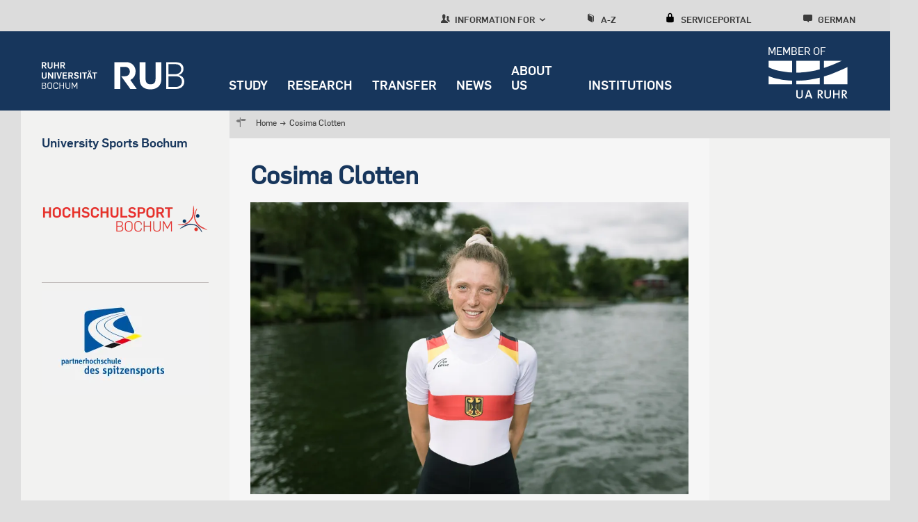

--- FILE ---
content_type: text/html; charset=UTF-8
request_url: https://hochschulsport-bochum.ruhr-uni-bochum.de/en/cosima-clotten
body_size: 19667
content:
<!DOCTYPE html>
<html lang="en" dir="ltr" prefix="og: https://ogp.me/ns#">
  <head>
    <meta charset="utf-8" />
<noscript><style>form.antibot * :not(.antibot-message) { display: none !important; }</style>
</noscript><script>var _paq = _paq || [];(function(){var u=(("https:" == document.location.protocol) ? "https://statistic.ruhr-uni-bochum.de/" : "http://statistic.ruhr-uni-bochum.de/");_paq.push(["setSiteId", "1"]);_paq.push(["setTrackerUrl", u+"matomo.php"]);_paq.push(["setDoNotTrack", 1]);_paq.push(["disableCookies"]);_paq.push(["setCookieDomain", ".hochschulsport-bochum.ruhr-uni-bochum.de"]);if (!window.matomo_search_results_active) {_paq.push(["trackPageView"]);}_paq.push(["setIgnoreClasses", ["no-tracking","colorbox"]]);_paq.push(["enableLinkTracking"]);var d=document,g=d.createElement("script"),s=d.getElementsByTagName("script")[0];g.type="text/javascript";g.defer=true;g.async=true;g.src=u+"matomo.js";s.parentNode.insertBefore(g,s);})();</script>
<meta name="description" content="Sportart Rudern Geburtsdatum 24.05.2000 Studiengang Medizin Derzeitiger Verein Neusser Ruderverein Kaderstatus …" />
<link rel="canonical" href="http://hochschulsport-bochum.ruhr-uni-bochum.de/en/cosima-clotten" />
<link rel="image_src" href="https://hochschulsport-bochum.ruhr-uni-bochum.de/sites/hochschulsport-bochum.ruhr-uni-bochum.de/files/2021-11/rudern_-_cosima_clotten_-_steckbriefbild_christian_schwier.jpg" />
<meta property="og:title" content="Cosima Clotten" />
<meta property="og:description" content="Sportart Rudern Geburtsdatum 24.05.2000 Studiengang Medizin Derzeitiger Verein Neusser Ruderverein Kaderstatus …" />
<meta property="og:image" content="https://hochschulsport-bochum.ruhr-uni-bochum.de/sites/hochschulsport-bochum.ruhr-uni-bochum.de/files/2021-11/rudern_-_cosima_clotten_-_steckbriefbild_christian_schwier.jpg" />
<meta name="author" content="RUB" />
<meta name="date" content="2021-11-15" />
<meta name="Generator" content="Drupal 10 (https://www.drupal.org)" />
<meta name="MobileOptimized" content="width" />
<meta name="HandheldFriendly" content="true" />
<meta name="viewport" content="width=device-width, initial-scale=1.0" />
<style>div#sliding-popup, div#sliding-popup .eu-cookie-withdraw-banner, .eu-cookie-withdraw-tab {background: #d3d3d3} div#sliding-popup.eu-cookie-withdraw-wrapper { background: transparent; } #sliding-popup h1, #sliding-popup h2, #sliding-popup h3, #sliding-popup p, #sliding-popup label, #sliding-popup div, .eu-cookie-compliance-more-button, .eu-cookie-compliance-secondary-button, .eu-cookie-withdraw-tab { color: #3c3c3c;} .eu-cookie-withdraw-tab { border-color: #3c3c3c;}</style>
<link rel="preload" href="https://hochschulsport-bochum.ruhr-uni-bochum.de/themes/custom/rub/fonts/flamapro-basic.woff" as="font" type="font/woff" />
<link rel="preload" href="https://hochschulsport-bochum.ruhr-uni-bochum.de/themes/custom/rub/fonts/rub-web-icons.woff" as="font" type="font/woff" />
<link rel="preload" href="https://hochschulsport-bochum.ruhr-uni-bochum.de/themes/custom/rub/fonts/FlamaPro-Medium.woff" as="font" type="font/woff" />
<link rel="preload" href="https://hochschulsport-bochum.ruhr-uni-bochum.de/themes/custom/rub/fonts/f6dc818d-560b-492b-8a95-e5fb445c15cf.woff2" as="font" type="font/woff2" />
<link rel="preload" href="https://hochschulsport-bochum.ruhr-uni-bochum.de/themes/custom/rub/fonts/610a9c94-45a4-4549-81df-a9307ddfd949.woff2" as="font" type="font/woff2" />
<link rel="preload" href="https://hochschulsport-bochum.ruhr-uni-bochum.de/themes/custom/rub/fonts/6a92fda6-9e6d-40b9-a93a-37e712a64599.woff2" as="font" type="font/woff2" />
<link rel="preload" href="https://hochschulsport-bochum.ruhr-uni-bochum.de/themes/custom/rub/fonts/Flama-Basic-A.woff" as="font" type="font/woff" />
<link rel="icon" href="/themes/custom/rub/favicon.ico" type="image/vnd.microsoft.icon" />
<link rel="alternate" hreflang="de" href="http://hochschulsport-bochum.ruhr-uni-bochum.de/de/cosima-clotten" />
<link rel="alternate" hreflang="en" href="http://hochschulsport-bochum.ruhr-uni-bochum.de/en/cosima-clotten" />

    <title>Cosima Clotten</title>
    <style id="critical-css">.hidden{display:none}.visually-hidden{position:absolute!important;overflow:hidden;clip:rect(1px,1px,1px,1px);width:1px;height:1px;word-wrap:normal}.rub_video{margin-bottom:24px;text-align:center}html{font-family:sans-serif;-ms-text-size-adjust:100%;-webkit-text-size-adjust:100%}body{margin:0}article,header,main,nav{display:block}a{background-color:transparent}img{border:0}button{color:inherit;font:inherit;margin:0}button{overflow:visible}button{text-transform:none}button{-webkit-appearance:button}button::-moz-focus-inner{border:0;padding:0}ul{margin:0;padding-left:0;list-style-type:none;list-style-image:none}.visually-hidden{position:absolute;top:auto;left:-9999em;overflow:hidden;margin:0;padding:0;width:1px;height:1px}*{box-sizing:border-box}.bar-menu{display:block;position:absolute;top:47px;right:27px;transform:translateY(-50%);font-size:1.94444rem;text-decoration:none;color:#fff}.bar-menu .icon-cross{display:none}.bar-menu a{color:#fff;text-decoration:none}body{height:100%;min-height:100vh;overflow-x:hidden;display:-ms-flexbox;display:flex;-ms-flex-direction:column;flex-direction:column;background-color:#dfdfdf;color:#3c3c3c;font-family:Flama,Arial,sans-serif;line-height:1.5em;-ms-flex:1 0 auto;flex:1 0 auto;-webkit-font-smoothing:antialiased}.rub-reference-area .field--name-field-button a{min-height:30px;font-size:.83333rem;font-family:FlamaBold,Arial,sans-serif;color:#fff;display:inline-block;background:#17365c;padding:0 9px 0 36px;position:relative;text-decoration:none;border:none;line-height:1.66667rem}html{font-size:112.5%;height:100%;-webkit-text-size-adjust:none;-moz-text-size-adjust:none;-ms-text-size-adjust:none}img{max-width:100%;height:auto}.field--type-text-long a{color:#17365c;text-decoration:underline;-webkit-text-decoration-color:#8dae25;text-decoration-color:#8dae25;text-underline-position:under}.rub-teaser .field--name-field-teaser-title a{color:#17365c}a#main-content{position:relative;top:-159px}.fast-navigation{position:fixed;left:0;width:100%;z-index:10001}a[id]{scroll-margin-top:145px}.overlay-soc-btn{position:fixed;width:100%;height:100%;top:0;left:0;background:rgba(136,136,134,.85);display:none;z-index:1}.layout-container{display:-ms-flexbox;display:flex;-ms-flex-pack:justify;justify-content:space-between;-ms-flex-align:stretch;align-items:stretch;padding:0 15px}.site-main--wrap{width:100%;min-height:100%;-ms-flex:1 1 auto;flex:1 1 auto;display:block}.site-main--wrap>.layout-container{padding:0;-ms-flex-direction:column;flex-direction:column;-ms-flex:1;flex:1}.site-main--content{width:100%;height:100%;max-width:1320px;margin:0 auto;-ms-flex-direction:column;flex-direction:column}.site-main--content>.node{display:-ms-flexbox;display:flex;-ms-flex-wrap:wrap;flex-wrap:wrap;background:0 0;margin:0;height:100%}.action-area{font-size:0;padding:15px 15px 30px;background:#e6e6e6;position:relative;margin-left:-15px;margin-right:-15px}.action-area>a{position:absolute;width:100%;height:100%;top:0;left:0}.action-area>div{display:inline-block;vertical-align:top;width:100%}.action-area>div.right{color:#17365c}.action-area>div.right .text{font-size:1.16667rem;line-height:1.5rem;margin-bottom:3px}.action-area>div.right .text{margin-bottom:0}.action-area>div.right p{margin:0}.block-group-oriented-menu-block{display:none}.block-group-oriented-menu-block .group-oriented-menu--wrap .layout-container{-ms-flex-pack:start;justify-content:flex-start;padding:0}.block-group-oriented-menu-block .group-oriented-menu--wrap .layout-container>div{margin:0;padding-top:0}.group-oriented-menu--wrap{display:none;position:absolute;width:100%;height:100%;overflow-y:auto;top:0;left:0;background:#dcdcdc;padding:30px 30px 30px 60px;z-index:1000}.group-oriented-menu--wrap>.chevron-wrapper{position:relative;display:block;font-size:.83333rem;font-family:FlamaBold,Arial,sans-serif;color:#3c3c3b;text-transform:uppercase;margin-bottom:17px}.group-oriented-menu--wrap>.chevron-wrapper .icon{font-size:1.55556rem}.group-oriented-menu--wrap>.chevron-wrapper .icon-chevron-left{display:block;position:absolute;top:-14px;left:-50px;z-index:51;text-decoration:none;font-size:3.22222rem;color:#17365c}.group-oriented-menu--wrap .layout-container{max-width:1260px;margin:0 auto;position:relative}.group-oriented-menu--wrap .wrap{width:100%}.group-oriented-menu--wrap .group-oriented-menu{display:-ms-flexbox;display:flex;-ms-flex-wrap:wrap;flex-wrap:wrap}.group-oriented-menu--wrap a{text-decoration:none}.group-oriented-menu--wrap .menu{-ms-flex:0 0 100%;flex:0 0 100%;max-width:100%}.group-oriented-menu--wrap .menu li{display:-ms-flexbox;display:flex;-ms-flex-align:center;align-items:center;margin-bottom:17px}.group-oriented-menu--wrap .menu a{font-size:.83333rem;line-height:1.16667rem;color:#17365c}.group-oriented-menu--wrap .toolbar-submenu-close{display:none;position:absolute;top:12px;right:10px}.group-oriented-menu--toggle{position:relative;display:block;width:100%;font-size:.83333rem;font-family:FlamaBold,Arial,sans-serif;color:#3c3c3b;top:0;text-decoration:none;text-transform:uppercase;z-index:2}.group-oriented-menu--toggle .icon{font-size:1.33333rem}.headline{margin:22px 0 21px}.headline-title{font-size:1.16667rem;line-height:1.5rem;margin:0 0 11px;color:#17365c}.headline-title p{margin:0}.landing-page .headline{padding:0;margin-bottom:15px;margin-top:15px}.landing-page .headline-title{margin-bottom:0}.paragraph--type--hero-banner .paragraph--type--hero-banner-item .hero-banner-wrapper{display:-ms-flexbox;display:flex;-ms-flex-direction:column;flex-direction:column;position:relative;z-index:1;overflow:hidden}.paragraph--type--hero-banner .paragraph--type--hero-banner-item .hero-banner-wrapper .rub_video{position:relative;margin-bottom:0;max-height:600px!important}.paragraph--type--hero-banner .paragraph--type--hero-banner-item .hero-banner-wrapper .rub_video .video-controls{position:absolute;right:20px;bottom:20px;z-index:99}.paragraph--type--hero-banner .paragraph--type--hero-banner-item .hero-banner-wrapper .rub_video .video-controls[data-state=hidden]{display:none}.paragraph--type--hero-banner .paragraph--type--hero-banner-item .hero-banner-wrapper .rub_video .video-controls button{border:none;width:50px;height:50px;background-color:rgba(23,54,92,.87);text-indent:-9999px;position:relative}.paragraph--type--hero-banner .paragraph--type--hero-banner-item.banner-type-video .hero-banner-wrapper{max-height:600px;width:100%}.page-node-type-landing-page{display:block}.page-node-type-landing-page .block-group-oriented-menu-block{display:none}.page-node-type-landing-page:not(.user-logged-in) .site-header--wrap{top:0}.page-node-type-landing-page .node__content{background:#f6f6f6;padding:1px 15px;width:100%}.page-node-type-landing-page .node__content .background-color-wrap{margin:-15px -15px 0;padding:15px 15px 1px}.page-node-type-landing-page .site-header--wrap{position:fixed;width:100%;top:0;left:0;z-index:9998}.page-node-type-landing-page .rub-reference-area.type-a{padding-left:15px;padding-right:15px}.page-node-type-landing-page .rub-teaser.type-a1 .grouped-elements{padding:0 15px}.page-node-type-landing-page .rub-teaser.type-a1 .field--name-field-image{margin-left:0;margin-right:0}.page-node-type-landing-page .site-main--content .node__content>div:not(.landing-footer){margin-bottom:44px}.page-node-type-landing-page .site-main--content>.node--type-landing-page.node{margin-bottom:0}.page-node-type-landing-page .background-color-wrap .headline{margin-top:0;margin-bottom:21px}.page-node-type-landing-page .paragraph--type--text p{font-family:Flama,Arial,sans-serif;color:#17365c}.block.language-switcher-language-url .links{height:100%}.block.language-switcher-language-url .links li{display:block;height:100%}.block.language-switcher-language-url .links li a{display:block;position:relative;font-size:1rem;font-family:FlamaBold,Arial,sans-serif}.block.language-switcher-language-url .links li:not([class*=-mobile]){display:none}.landing-page{position:relative}.landing-page .site-main{padding:0}.block-mainmenu-block{display:none}.main-menu,.main-menu--root,.main-menu--root--item,.main-menu--wrap{display:-ms-flexbox;display:flex;-ms-flex-direction:column;flex-direction:column}.main-menu--wrap{width:100%;-ms-flex:0 0 100%;flex:0 0 100%;padding-bottom:16px;margin-bottom:22px;border-bottom:1px solid #7c7c7b}.main-menu--root{position:relative}.main-menu--root--item>a{display:block;width:100%;padding-right:15px;font-size:.83333rem;font-family:FlamaBold,Arial,sans-serif;line-height:2rem;color:#17365c;text-decoration:none;text-transform:uppercase;position:relative;word-wrap:break-word}.block-mobile-toolbar-menu-block{padding:6px 15px;margin:0 -15px;background:#ededed;position:relative;min-height:60px}.mobile-menu{height:0;overflow:hidden;display:none;position:absolute;width:100%;-ms-flex:0 0 100%;flex:0 0 100%;top:96px;left:0;padding:25px 30px 25px 60px;border-bottom:6px solid #8dae25;background:#dcdcdb;z-index:1001}.rub-reference-area{background-color:#e6e6e6;margin-left:-15px;margin-right:-15px;position:relative}.rub-reference-area .paragraph{position:relative}.rub-reference-area .clickable-area{position:absolute;left:0;top:0;width:100%;height:100%;text-indent:-9999px}.rub-reference-area .field--name-field-button{margin-top:15px}.rub-reference-area .field--name-field-button a{line-height:1.66667rem;overflow:hidden}.rub-reference-area .field--name-field-image{margin-bottom:8px}.rub-reference-area .field--name-field-image img{display:block}.rub-reference-area .field--name-field-text-plain{font-family:FlamaBold,Arial,sans-serif;color:#17365c;font-size:1.16667rem}.rub-reference-area.type-a{padding:15px 15px 23px}.rub-reference-area.type-a .field--name-field-image img{width:100%}.block-search-menu-block{-ms-flex-order:4;order:4}.block-search-menu-block a{display:block;position:relative;font-size:.83333rem;font-family:FlamaBold,Arial,sans-serif;color:#3c3c3c;text-transform:uppercase;text-decoration:none;font-size:.72222rem;width:auto;height:auto;line-height:normal;background:0 0;text-transform:uppercase}.block-search-menu-block a .icon{font-size:1.16667rem}.site-toolbar{z-index:1}.block-serviceportal-menu-block{-ms-flex-order:3;order:3}.block-serviceportal-menu-block .wrap{position:relative;height:100%}.block-serviceportal-menu-block .service-portal-menu{height:100%}.block-serviceportal-menu-block a{display:block;position:relative;font-size:.83333rem;font-family:FlamaBold,Arial,sans-serif;color:#3c3c3c;text-transform:uppercase;text-decoration:none;font-size:.72222rem;width:auto;height:auto;line-height:normal;background:0 0;text-transform:uppercase}.block-serviceportal-menu-block a .icon{font-size:1.16667rem}.rub-teaser{word-wrap:break-word;position:relative}.rub-teaser:not(.type-e) .paragraph{position:relative}.rub-teaser .field--type-text-long a:not(.btn){background-image:none}.rub-teaser p{margin:0}.rub-teaser a{text-decoration:none}.rub-teaser.type-a1 .paragraph>div{margin-bottom:30px}.rub-teaser .field--name-field-image{margin-bottom:10px}.rub-teaser .field--name-field-image img{display:block;width:100%;object-fit:cover}.rub-teaser .field--name-field-teaser-subline,.rub-teaser .field--name-field-teaser-subline a{font-family:FlamaBold,Arial,sans-serif;color:#3c3c3b;font-size:.83333rem;line-height:1.16667rem}.rub-teaser .field--name-field-teaser-subline a p{min-height:24px}.rub-teaser .field--name-field-teaser-title{font-family:FlamaBold,Arial,sans-serif;color:#17365c}.rub-teaser .field--name-field-teaser-title a{font-size:1rem;line-height:1.5rem}.rub-teaser .field--name-field-text-formatted-long{font-size:.83333rem;line-height:1.33333rem;font-family:"Scala Offc W02"}.rub-teaser .field--name-field-text-formatted-long p{margin:0}.rub-teaser.type-a1 .field--name-field-teaser-title{font-size:1.16667rem;line-height:1.5rem}.rub-teaser.type-d .image-label-wrapper .label-popup{background:#17365c;bottom:0;color:#fff;font-style:italic;left:-18px;max-width:100%;padding:4px 10px;position:absolute;z-index:1;font-family:"Scala Offc W02"}.rub-teaser.type-d .image-label-wrapper .label-popup:empty{display:none}.rub-teaser.type-a1{padding:0;margin-left:-15px;margin-right:-15px}.rub-teaser.type-a1 .grouped-elements{padding-left:15px;padding-right:15px}.rub-teaser.type-a1 .field--name-field-image{margin-left:0;margin-right:0}.paragraph--type--text{font-size:1rem;line-height:1.33333rem;color:#3c3c3c}.paragraph--type--text p{font-family:"Scala Offc W02";margin:10px 0;line-height:1.2}.paragraph--type--text h2{color:#17365c;margin:15px 0}.paragraph--type--text .text-formatted p:first-child{margin-top:0}.top-link{position:fixed;z-index:3;font-family:FlamaBold,Arial,sans-serif;right:0;bottom:60px;display:none;background-color:#d2d2d2;color:#17365c;font-size:.5rem;text-transform:uppercase;padding:0 10px 5px;width:90px;min-height:39px;text-align:center;text-decoration:none;border-bottom:1px solid #c1bbba;line-height:1}.block-rub-menu-ua-ruhr{left:211px;position:absolute}.block-rub-menu-ua-ruhr .ua-ruhr-menu .wrap a{text-decoration:none}.block-rub-menu-ua-ruhr .ua-ruhr-menu .wrap div{text-transform:uppercase;color:#fff;vertical-align:bottom;height:19px;font-size:.6rem;text-align:left;width:89px;margin-right:0;margin-left:auto}.site-container{-ms-flex-positive:1;flex-grow:1;display:-ms-flexbox;display:flex;-ms-flex-direction:column;flex-direction:column}.site-header--wrap{position:relative}.site-header{background-color:#17365c;position:relative}.site-header .layout-container{max-width:1320px;margin:0 auto;-ms-flex-direction:column;flex-direction:column;padding:0 15px}.site-header .site-logo{display:block;height:96px;padding:28px 0 32px;max-width:189px}.site-header .site-logo img{width:auto;height:40px}.site-main{display:-ms-flexbox;display:flex;-ms-flex-direction:row;flex-direction:row;-ms-flex:1 0 auto;flex:1 0 auto;-ms-flex-wrap:wrap;flex-wrap:wrap}.block.language-switcher-language-url .links li a{background:#d2d2d2;width:48px;height:48px;line-height:2.66667rem;color:#3c3c3c;text-align:center;text-decoration:none;position:relative;display:-ms-flexbox;display:flex;-ms-flex-pack:center;justify-content:center;-ms-flex-align:center;align-items:center}.site-toolbar{background-color:#dcdcdc;height:45px;position:relative;display:none;overflow:hidden}.site-toolbar .layout-container{display:-ms-flexbox;display:flex;-ms-flex-pack:end;justify-content:flex-end;-ms-flex-align:stretch;align-items:stretch;padding:0 15px}.site-toolbar .layout-container>div{margin:0 35px}.site-toolbar .layout-container>div.block-language{margin-top:8px}.block-az-menu-block,.block-serviceportal-menu-block{margin-top:12px}.block-az-menu-block .wrap,.block-serviceportal-menu-block .wrap{position:relative;height:100%}.block-az-menu-block a,.block-serviceportal-menu-block a{display:block;position:relative;font-size:.83333rem;font-family:FlamaBold,Arial,sans-serif;color:#3c3c3c;text-transform:uppercase;text-decoration:none}.block-az-menu-block a .icon,.block-serviceportal-menu-block a .icon{font-size:1.33333rem;margin-right:4px}.block-search-menu-block{margin-top:12px}.block-search-menu-block .wrap{position:relative;height:100%}.block-search-menu-block a{display:block;position:relative;font-size:.83333rem;font-family:FlamaBold,Arial,sans-serif;color:#3c3c3c;text-transform:uppercase;text-decoration:none}.block-search-menu-block a .icon{font-size:1.33333rem;margin-right:4px}@media screen and (min-width:768px){.bar-menu{right:54px}h2{font-size:1.83333rem;line-height:2.33333rem}.layout-container{padding:0 60px}.action-area{padding-left:60px;padding-right:60px;margin-left:auto;margin-right:auto}.group-oriented-menu--toggle{line-height:1.5rem}.page-node-type-landing-page .node__content{padding:30px 30px 0}.page-node-type-landing-page .node__content .background-color-wrap{margin:-30px -30px 0;padding:50px 30px 60px}.page-node-type-landing-page .node__content .background-color-wrap:last-of-type{padding:50px 30px 30px}.page-node-type-landing-page .action-area,.page-node-type-landing-page .rub-reference-area{margin-left:0;margin-right:0}.page-node-type-landing-page .rub-reference-area.type-a{padding-left:60px;padding-right:60px}.page-node-type-landing-page .rub-teaser.type-a1 .grouped-elements{padding:0 60px}.page-node-type-landing-page .site-main--content{padding:0 60px}.block.language-switcher-language-url .links li a{font-size:1.16667rem}.main-menu--root--item>a{font-size:1rem;line-height:1.5rem;margin-bottom:27px}.main-menu--root--item>a:last-child{margin-bottom:0}.main-menu--root--item:last-child>a{margin-bottom:0}.block-mobile-toolbar-menu-block{min-height:72px;margin:0 -60px 0 -30px;padding:9px 60px}.mobile-menu{padding:25px 60px 25px 120px}.rub-reference-area{margin-left:-60px;margin-right:-60px}.rub-reference-area.type-a{padding-left:60px;padding-right:60px}.rub-teaser.type-d .image-label-wrapper .label-popup{font-size:1.66667rem;left:-60px;line-height:1.66667rem;padding:8px 15px}.rub-teaser.type-a1{margin-left:-60px;margin-right:-60px}.rub-teaser.type-a1 .grouped-elements{padding-left:60px;padding-right:60px}.node--type-landing-page .rub-teaser.type-a1 .field--name-field-image{padding-left:30px;padding-right:30px}.paragraph--type--text{font-size:1.16667rem;line-height:1.66667rem}.paragraph--type--text p{margin:15px 0;line-height:1.66667rem}.paragraph--type--text h2{margin:20px 0 25px}.paragraph--type--text h2{line-height:2.33333rem}.block-rub-menu-ua-ruhr{left:255px}.site-header .layout-container{padding:0 60px 0 30px}.site-header .site-logo{padding:28px 0 32px 30px;max-width:219px}.block.language-switcher-language-url .links li a{width:54px;height:54px;line-height:3rem}.site-toolbar .layout-container{padding:0 60px}.block-az-menu-block .a-z-menu{padding-top:6px}.block-search-menu-block .az-menu{padding-top:6px}}@media screen and (min-width:1260px){.bar-menu{display:none}body{min-width:17.7777777778rem}.site-main--wrap{display:-ms-flexbox;display:flex}.site-main--content{padding:0 60px}.site-main--content>.node{margin:0 -30px 42px;position:relative}.action-area{padding:0;margin:0 0 30px}.action-area>div{vertical-align:middle}.action-area>div.right{font-size:2rem;line-height:2.33333rem;width:480px;margin-left:-480px;padding:15px 45px}.action-area>div.right .text{font-size:2rem;line-height:2.33333rem}.block-group-oriented-menu-block{display:block}.block-group-oriented-menu-block .wrap{position:relative;height:100%;z-index:10}.block-group-oriented-menu-block .group-oriented-menu--wrap .layout-container{padding:0 60px}.group-oriented-menu--wrap{height:auto;top:100%;padding:0;border:solid #c1bbba;border-width:3px 0;z-index:1;overflow-y:visible}.group-oriented-menu--wrap>.chevron-wrapper{display:none}.group-oriented-menu--wrap .wrap{padding:5px 0 5px 240px}.group-oriented-menu--wrap .group-oriented-menu{margin:0 -10px}.group-oriented-menu--wrap .menu{-ms-flex:0 0 33.333333%;flex:0 0 33.333333%;max-width:306px;width:306px;padding:0 10px}.group-oriented-menu--wrap .menu li{margin-bottom:0}.group-oriented-menu--wrap .menu a{line-height:2.5rem;margin-bottom:0}.group-oriented-menu--wrap .toolbar-submenu-close{display:block}.group-oriented-menu--toggle{width:auto;height:auto;max-width:inherit;padding-right:0;font-size:.72222rem;top:6px;line-height:1.2;font-weight:400;color:#3c3c3c}.group-oriented-menu--toggle .icon{font-size:1.16667rem}.group-oriented-menu--toggle+.hover{content:"";position:absolute;width:calc(100% + 17px);height:3px;top:100%;margin-top:-3px;left:0;background:0 0}.headline{margin:18px 0 54px}.headline-title{font-size:2rem;line-height:2.5rem;margin-bottom:18px}.landing-page .headline{margin:60px 0 21px;padding:0}.landing-page .headline-title{margin-bottom:2px}.page-node-type-landing-page .block-group-oriented-menu-block{display:block}.page-node-type-landing-page .rub-reference-area.type-a{padding-left:0;padding-right:0}.page-node-type-landing-page .rub-teaser.type-a1 .grouped-elements{padding:18px 30px 0 18px}.page-node-type-landing-page .site-main--content .node__content>div:not(.landing-footer){margin-bottom:0}.block.language-switcher-language-url .links li a{font-size:.72222rem;width:auto;height:100%;line-height:normal;background:0 0;text-transform:uppercase}.block.language-switcher-language-url .links li[class*=-mobile]{display:none}.block.language-switcher-language-url .links li:not([class*=-mobile]){display:block}.landing-page.without-banner{padding-top:159px}.block-mainmenu-block{display:-ms-flexbox;display:flex;-ms-flex-direction:column;flex-direction:column}.main-menu,.main-menu--root,.main-menu--root--item,.main-menu--wrap{-ms-flex-direction:row;flex-direction:row}.main-menu--wrap{width:auto;border-bottom:none;padding-bottom:0;margin-bottom:0}.main-menu--root{margin:0 -14px;position:static}.main-menu--root--item>a{width:auto;line-height:1.2;color:#fff;padding:0 14px 26px;display:-ms-flexbox;display:flex;-ms-flex-align:end;align-items:flex-end;font-weight:400;margin-bottom:0}.block-mobile-toolbar-menu-block{display:none}.block-mobile-menu-block{display:none}.rub-reference-area{margin:0 0 30px}.rub-reference-area .paragraph{display:-ms-flexbox;display:flex}.rub-reference-area .grouped-elements{-ms-flex-item-align:center;-ms-grid-row-align:center;align-self:center}.rub-reference-area .field--name-field-image{margin-bottom:0}.rub-reference-area .field--name-field-text-plain{font-size:2rem;line-height:2.5rem}.rub-reference-area.type-a{padding:0}.rub-reference-area.type-a .grouped-elements{padding:30px 60px 30px 30px;width:100%}.rub-reference-area.type-a .field--name-field-image{-ms-flex-negative:0;flex-shrink:0;height:205px;width:306px}.rub-reference-area.type-a .field--name-field-image img{height:100%;object-fit:cover}.block-serviceportal-menu-block .wrap{padding-top:5px}.rub-teaser{margin-bottom:30px}.rub-teaser.type-a1 .paragraph>div{margin-bottom:0;background:#fff}.rub-teaser .field--name-field-text-formatted-long{font-size:1rem;line-height:1.5rem;padding-bottom:10px}.rub-teaser.type-a1{padding-top:0}.rub-teaser.type-a1 .paragraph>div{border-bottom:9px solid #c1bbba}.rub-teaser.type-a1 .paragraph>div{display:-ms-flexbox;display:flex}.rub-teaser.type-a1 .grouped-elements{padding:18px 30px 0 18px;overflow:hidden}.rub-teaser.type-a1 .field--name-field-image{width:100%;max-width:855px;-ms-flex:0 0 855px;flex:0 0 855px;height:auto;margin-bottom:0}.rub-teaser.type-a1 .field--name-field-teaser-subline{font-size:1rem;line-height:1.33333rem}.rub-teaser.type-a1 .field--name-field-teaser-title{font-size:1rem;line-height:1.1em}.rub-teaser.type-a1.ratio-50 .grouped-elements{width:50%}.rub-teaser.type-a1.ratio-50 .field--name-field-image{max-width:50%;-ms-flex:0 0 50%;flex:0 0 50%}.rub-teaser.type-d .image-label-wrapper .label-popup{font-size:1rem;left:-18px;line-height:1rem;padding:5px 10px 4px}.rub-teaser.type-a1{margin-left:0;margin-right:0}.rub-teaser.type-a1 .grouped-elements{padding:18px 30px 0 18px}.node--type-landing-page .rub-teaser.type-a1 .field--name-field-image{padding-left:inherit;padding-right:inherit}.top-link{bottom:210px;right:calc((100% - 1260px)/ 2)}.block-system-branding-block{-ms-flex-preferred-size:300px;flex-basis:300px;min-width:250px;-ms-flex-positive:1;flex-grow:1}.site-header .layout-container{padding-right:33px}.block-rub-menu-ua-ruhr{-ms-flex-order:2;order:2;text-align:right;position:relative;left:auto;-ms-flex-preferred-size:255px;flex-basis:255px;min-width:250px;-ms-flex-positive:1;flex-grow:1}.block-rub-menu-ua-ruhr .ua-ruhr-menu{margin-top:15px;margin-left:auto;min-width:170px}.block-rub-menu-ua-ruhr .ua-ruhr-menu .wrap div{font-size:.82rem;width:116px;height:19px}.block-rub-menu-ua-ruhr .ua-ruhr-menu .wrap a{display:inline-block;text-align:right;width:100%}.block-rub-menu-ua-ruhr .ua-ruhr-menu .wrap img{width:130px;margin-right:-7px}.site-container{height:100%;-ms-flex:1 0 auto;flex:1 0 auto;min-height:100%}.site-header--wrap{position:fixed;width:100%;top:0;left:0;z-index:9998}.site-header{height:96px}.site-header .layout-container{-ms-flex-direction:row;flex-direction:row;padding:0 60px 0 30px;position:static}.site-header .site-logo img{margin-top:16px}.site-header .site-logo{height:96px;padding:28px 0 32px;max-width:205px;margin-left:30px}.site-header{height:114px!important}.site-main{padding-top:159px;-ms-flex-direction:column;flex-direction:column;-ms-flex-wrap:nowrap;flex-wrap:nowrap}.block.language-switcher-language-url .links li a{display:block}.site-toolbar{padding-top:7px;overflow:visible;display:-ms-flexbox;display:flex}.site-toolbar .layout-container{max-width:1320px;-ms-flex:0 0 1320px;flex:0 0 1320px;margin:0 auto;padding:0 90px 0 30px}.site-toolbar .layout-container>div.block-language{margin-right:0;-ms-flex-order:5;order:5}.block-az-menu-block .a-z-menu{padding-top:5px;height:100%}.block-az-menu-block a,.block-serviceportal-menu-block a{font-size:.72222rem;width:auto;height:auto;line-height:normal;background:0 0;text-transform:uppercase}.block-az-menu-block a+.hover,.block-serviceportal-menu-block a+.hover{content:"";position:absolute;width:100%;height:3px;top:100%;margin-top:-3px;left:0;background:0 0}.block-az-menu-block a .icon,.block-serviceportal-menu-block a .icon{font-size:1.16667rem}.block-search-menu-block .az-menu{padding-top:5px;height:100%}.block-search-menu-block a{font-size:.72222rem;width:auto;height:auto;line-height:normal;background:0 0;text-transform:uppercase}.block-search-menu-block a+.hover{content:"";position:absolute;width:100%;height:3px;top:100%;margin-top:-3px;left:0;background:0 0}.block-search-menu-block a .icon{font-size:1.16667rem}}@media screen and (min-width:1260px) and (min-width:1260px){.site-header{height:114px}.site-header .site-logo{height:114px}}@media screen and (min-width:1260px) and (min-width:768px){.site-header{height:114px}.site-header .site-logo{height:114px}}@media only screen and (min-width:1320px){.block-rub-menu-ua-ruhr{left:-26px}}@media screen and (min-width:1320px){.site-header .layout-container{padding:0 33px 0 30px}}@media (max-width:1260px){.landing-page.without-banner{padding-top:155px}}@media only screen and (max-width:390px){.block-rub-menu-ua-ruhr{display:none}}@media (max-width:1259px){.block-rub-menu-ua-ruhr .ua-ruhr-menu{margin-top:10px;min-width:117px;padding-left:22px}.block-rub-menu-ua-ruhr .ua-ruhr-menu img{width:95px}.block-rub-menu-ua-ruhr .ua-ruhr-menu div{font-size:.61111rem}}.site-header .breadcrumbs-wrap .layout-container{padding:0}.breadcrumbs-wrap{display:none;flex:0 0 100%;max-width:100%;justify-content:flex-end;padding-bottom:23px;margin-bottom:22px;border-bottom:1px solid #7c7c7b}.breadcrumbs-wrap .layout-container{width:100%;align-items:flex-start}.breadcrumbs-wrap .wrap-padding{width:100%;position:relative}.breadcrumbs-wrap .wrap-padding .arrow{display:none;position:absolute;top:0;left:36px;font-size:.66667rem;text-decoration:none}.breadcrumbs-wrap .wrap-padding .arrow .icon{position:static;margin-right:2px;display:inline-block}.breadcrumbs-wrap .wrap-padding .arrow .icon-chevron-left{margin-right:2px}.breadcrumbs-wrap .wrap-padding .arrow-next{right:10px;left:auto}.breadcrumbs-wrap .icon{position:absolute}.breadcrumbs-wrap .icon-signpost{display:none;top:-1px;left:6px;font-size:1.22222rem}.crumbs-wr{position:relative;width:auto;overflow:hidden}.wrap-crumbs{position:relative;display:block;width:100%}.wrap-crumbs .crumbs li{color:#3c3c3c;display:inline;margin-right:4px;font-size:.83333rem}.wrap-crumbs .crumbs li span{vertical-align:top;font-size:1rem;font-family:FlamaBasic,Arial,sans-serif;position:relative;top:1px;margin-left:3px}.wrap-crumbs .crumbs li:last-child{pointer-events:none}.wrap-crumbs .crumbs a{color:#3c3c3c;text-decoration:none}@media screen and (min-width:768px){.wrap-crumbs .crumbs li{font-size:1rem}}@media screen and (min-width:1260px){.breadcrumbs-wrap .layout-container{max-width:1320px;margin:0 auto;align-items:stretch}}@media screen and (min-width:1260px){.breadcrumbs-wrap{display:flex;flex:0 0 auto;flex-direction:column;border-bottom:0;padding-bottom:0;margin-bottom:0}}@media screen and (min-width:1260px){.breadcrumbs-wrap.sidebar-init .layout-container{padding:0 30px 0 330px}}@media screen and (min-width:1260px){.breadcrumbs-wrap .wrap-padding{padding:6px 60px 6px 36px;background:#dcdcdc}}@media screen and (min-width:1260px){.breadcrumbs-wrap .wrap-padding .arrow{top:4px}}@media screen and (min-width:1260px){.breadcrumbs-wrap .icon-signpost{display:block;top:3px}}@media screen and (min-width:1260px){.wrap-crumbs{width:970px;max-width:100%}}@media screen and (min-width:1260px){.wrap-crumbs .crumbs{display:table;font-size:0;padding-left:2px;white-space:nowrap;position:relative;line-height:1.33333rem;transition:.1s}}@media screen and (min-width:1260px){.wrap-crumbs .crumbs li{font-size:.66667rem;display:inline-block}}@media screen and (min-width:1260px){.wrap-crumbs .crumbs li span{vertical-align:inherit;font-size:.72222rem;margin-left:1px}}.breadcrumbs-wrap{display:none;flex:0 0 100%;max-width:100%;justify-content:flex-end;padding-bottom:23px;margin-bottom:22px;border-bottom:1px solid #7c7c7b}.breadcrumbs-wrap .layout-container{width:100%;align-items:flex-start}.breadcrumbs-wrap .wrap-padding{width:100%;position:relative}.breadcrumbs-wrap .wrap-padding .arrow{display:none;position:absolute;top:0;left:36px;font-size:.66667rem;text-decoration:none}.breadcrumbs-wrap .wrap-padding .arrow .icon{position:static;margin-right:2px;display:inline-block}.breadcrumbs-wrap .wrap-padding .arrow .icon-chevron-left{margin-right:2px}.breadcrumbs-wrap .wrap-padding .arrow-next{right:10px;left:auto}.breadcrumbs-wrap .icon{position:absolute}.breadcrumbs-wrap .icon-signpost{display:none;top:-1px;left:6px;font-size:1.22222rem}.crumbs-wr{position:relative;width:auto;overflow:hidden}.wrap-crumbs{position:relative;display:block;width:100%}.wrap-crumbs .crumbs li{color:#3c3c3c;display:inline;margin-right:4px;font-size:.83333rem}.wrap-crumbs .crumbs li span{vertical-align:top;font-size:1rem;font-family:FlamaBasic,Arial,sans-serif;position:relative;top:1px;margin-left:3px}.wrap-crumbs .crumbs li:last-child{pointer-events:none}.wrap-crumbs .crumbs a{color:#3c3c3c;text-decoration:none}.mobile-toolbar-menu .block-setting-menu-block,.mobile-toolbar-menu .block-language-blocklanguage-interface{float:right}.site-main--content>.node{display:-ms-flexbox;display:flex;-ms-flex-wrap:wrap;flex-wrap:wrap;background:transparent;margin:0;height:100%}@media screen and (min-width:1260px){.site-main--content .group--left-sidebar,.site-main--content .group--right-sidebar{-ms-flex:none;flex:none}.site-main--content .group--left-sidebar{min-width:300px;max-width:300px;padding-top:33px}.site-main--content .group--right-sidebar{min-width:270px;max-width:270px;padding-right:60px;padding-bottom:30px}.site-main--content .group--main-part{padding-top:30px}.site-main--content .group--main-part.sidebars-init{width:calc(100% - 570px)}.site-main--content .group--main-part.sidebar-left-init{width:calc(100% - 300px)}.site-main--content .group--main-part.sidebar-right-init{width:calc(100% - 270px)}.rub-teaser.type-e{padding-bottom:0;padding-top:0;padding-left:0;padding-right:30px}.rub-teaser.type-e .field--type-link{margin-bottom:0}.rub-teaser.type-e .grouped-elements{padding:30px;-ms-flex-item-align:center;-ms-grid-row-align:center;align-self:center}.rub-teaser.type-e .field--name-field-teaser-subline,.rub-teaser.type-e .field--name-field-teaser-subline-en{font-size:1rem;line-height:1.33333rem}.rub-teaser.type-e .field--name-field-teaser-title,.rub-teaser.type-e .field--name-field-teaser-title-en{font-size:2rem;line-height:2.5rem}.rub-teaser.type-e .field--name-field-image,.rub-teaser.type-e .field--name-rub-teaser-first-image{margin-bottom:0;max-width:522px;-ms-flex:0 0 522px;flex:0 0 522px;height:auto}.rub-teaser.type-e .field--name-field-image a,.rub-teaser.type-e .field--name-rub-teaser-first-image a{height:100%}.rub-teaser.type-e .field--name-field-image img,.rub-teaser.type-e .field--name-rub-teaser-first-image img{height:100%;object-fit:cover}.rub-teaser.type-e .paragraph>div,.rub-teaser.type-e .content{background:#e6e6e6;display:-ms-flexbox;display:flex}}@media screen and (min-width:1260px){.page-node-type-landing-page .rub-teaser.type-c,.page-node-type-landing-page .rub-teaser.type-e,.page-node-type-landingpage .rub-teaser.type-c,.page-node-type-landingpage .rub-teaser.type-e,.page-node-type-page-404 .rub-teaser.type-c,.page-node-type-page-404 .rub-teaser.type-e{margin-bottom:30px;}.page-node-type-landing-page .rub-teaser.type-e,.page-node-type-landingpage .rub-teaser.type-e,.page-node-type-page-404 .rub-teaser.type-e{padding:0px;}.rub-teaser.type-a1,.rub-teaser.type-a2,.rub-teaser.type-b1,.rub-teaser.type-b2,.rub-teaser.type-b3,.rub-teaser.type-d,.rub-teaser.type-e,.rub-teaser.type-c{padding-top:0px;}.rub-teaser.type-c,.rub-teaser.type-e{margin-left:0px;margin-right:0px;padding-left:0px;padding-right:0px;}.node--type-overview-page .rub-teaser.type-e .field--name-field-teaser-title a,.node--type-overview-page .rub-teaser.type-e .field--name-field-teaser-title-en a,.node--type-landing-page .rub-teaser.type-e .field--name-field-teaser-title a,.node--type-landing-page .rub-teaser.type-e .field--name-field-teaser-title-en a,.node--type-landingpage .rub-teaser.type-e .field--name-field-teaser-title a,.node--type-landingpage .rub-teaser.type-e .field--name-field-teaser-title-en a,.node--type-page .rub-teaser.type-e .field--name-field-teaser-title a,.node--type-page .rub-teaser.type-e .field--name-field-teaser-title-en a,.node--type-news-page .rub-teaser.type-e .field--name-field-teaser-title a,.node--type-news-page .rub-teaser.type-e .field--name-field-teaser-title-en a{font-size:2rem;line-height:2.5rem;}.node--type-overview-page .rub-teaser.type-e .grouped-elements,.node--type-landing-page .rub-teaser.type-e .grouped-elements,.node--type-landingpage .rub-teaser.type-e .grouped-elements,.node--type-page .rub-teaser.type-e .grouped-elements,.node--type-news-page .rub-teaser.type-e .grouped-elements{padding:45px 60px 30px 30px;}.page-node-type-page .rub-teaser.type-c,.page-node-type-page .rub-teaser.type-d,.page-node-type-page .rub-teaser.type-e,.page-node-type-page .rub-reference-area.type-a,.page-node-type-page .rub-reference-area.type-b{position:relative;z-index:1;}.paragraph--type-fc-teaser.paragraph--view-mode-e > div{width:900px;}.site-main--content .block-local-tasks-block.sidebar-init{padding-left:270px;width:calc(100% + 30px);}.site-main--content .block-local-tasks-block:not(.sidebar-init){margin-left:-30px;width:calc(100% + 60px);}.breadcrumbs-wrap:not(.sidebar-init) .layout-container{max-width:1380px;}.group--main-part.sidebars-init .rub-reference-area.type-a,.group--main-part.sidebars-init .rub-reference-area.type-b{margin-right:0px;padding:0px;}.group--main-part.sidebars-init .rub-reference-area.type-a .grouped-elements,.group--main-part.sidebars-init .rub-reference-area.type-b .grouped-elements{padding:15px;}.group--main-part.sidebars-init .rub-reference-area.type-a .field--name-field-text-plain,.group--main-part.sidebars-init .rub-reference-area.type-b .field--name-field-text-plain{font-size:1.33333rem;line-height:1.66667rem;}.group--main-part.sidebars-init .rub-reference-area.type-a .field--name-field-image{height:140px;width:210px;}.node--type-landing-page .rub-teaser.type-d,.node--type-landing-page .rub-teaser.type-c,.node--type-landing-page .rub-teaser.type-e,.node--type-landingpage .rub-teaser.type-d,.node--type-landingpage .rub-teaser.type-c,.node--type-landingpage .rub-teaser.type-e,.node--type-overview-page .rub-teaser.type-d,.node--type-overview-page .rub-teaser.type-c,.node--type-overview-page .rub-teaser.type-e{margin-right:-30px;padding-right:30px;}.node--type-overview-page.sidebar-init .group--main-part::after,.node--type-landing-page.sidebar-init .group--main-part::after,.node--type-landingpage.sidebar-init .group--main-part::after,.node--type-page.sidebar-init .group--main-part::after,.node--type-news-page.sidebar-init .group--main-part::after{background:rgb(246,246,246);content:"";display:block;height:100%;position:absolute;right:-270px;top:0px;width:270px;}.node--type-overview-page.sidebar-init .group--main-part .rub-teaser.type-c,.node--type-overview-page.sidebar-init .group--main-part .rub-teaser.type-e,.node--type-overview-page.sidebar-init .group--main-part .rub-teaser.type-d,.node--type-landing-page.sidebar-init .group--main-part .rub-teaser.type-c,.node--type-landing-page.sidebar-init .group--main-part .rub-teaser.type-e,.node--type-landing-page.sidebar-init .group--main-part .rub-teaser.type-d,.node--type-landingpage.sidebar-init .group--main-part .rub-teaser.type-c,.node--type-landingpage.sidebar-init .group--main-part .rub-teaser.type-e,.node--type-landingpage.sidebar-init .group--main-part .rub-teaser.type-d,.node--type-page.sidebar-init .group--main-part .rub-teaser.type-c,.node--type-page.sidebar-init .group--main-part .rub-teaser.type-e,.node--type-page.sidebar-init .group--main-part .rub-teaser.type-d,.node--type-news-page.sidebar-init .group--main-part .rub-teaser.type-c,.node--type-news-page.sidebar-init .group--main-part .rub-teaser.type-e,.node--type-news-page.sidebar-init .group--main-part .rub-teaser.type-d{margin-right:-300px;}}
</style>
<link rel="stylesheet" media="print" href="/sites/hochschulsport-bochum.ruhr-uni-bochum.de/files/css/css_sVjrvnnxPPhppzq34MVs7RLtNrQ7VabC82PDaNTa7Lo.css?delta=0&amp;language=en&amp;theme=rub&amp;include=eJxtTkkOwzAI_BCKnxRhmzYoxEZgpLqvb9NFvfQy-2GKoPtMGZ2gdKPUuh0ofCegWEvvO9OTDhXGVij9C9dKFwwZQLch3PZULRRl-Vg4QcO0OyXhbGgTFA2vhrr5d_1LlmgaWdg3qmCR3-9OUdB6OAn49EHHq3gAKftMUw" data-onload-media="all" onload="this.onload=null;this.media=this.dataset.onloadMedia" />
<noscript><link rel="stylesheet" media="all" href="/sites/hochschulsport-bochum.ruhr-uni-bochum.de/files/css/css_sVjrvnnxPPhppzq34MVs7RLtNrQ7VabC82PDaNTa7Lo.css?delta=0&amp;language=en&amp;theme=rub&amp;include=eJxtTkkOwzAI_BCKnxRhmzYoxEZgpLqvb9NFvfQy-2GKoPtMGZ2gdKPUuh0ofCegWEvvO9OTDhXGVij9C9dKFwwZQLch3PZULRRl-Vg4QcO0OyXhbGgTFA2vhrr5d_1LlmgaWdg3qmCR3-9OUdB6OAn49EHHq3gAKftMUw" />
</noscript><link rel="stylesheet" media="print" href="/sites/hochschulsport-bochum.ruhr-uni-bochum.de/files/css/css_PcUK9RMoDiQEHHjwzwNR7xCEJJI7dmDeGoo6lPUVQUw.css?delta=1&amp;language=en&amp;theme=rub&amp;include=eJxtTkkOwzAI_BCKnxRhmzYoxEZgpLqvb9NFvfQy-2GKoPtMGZ2gdKPUuh0ofCegWEvvO9OTDhXGVij9C9dKFwwZQLch3PZULRRl-Vg4QcO0OyXhbGgTFA2vhrr5d_1LlmgaWdg3qmCR3-9OUdB6OAn49EHHq3gAKftMUw" data-onload-media="all" onload="this.onload=null;this.media=this.dataset.onloadMedia" />
<noscript><link rel="stylesheet" media="all" href="/sites/hochschulsport-bochum.ruhr-uni-bochum.de/files/css/css_PcUK9RMoDiQEHHjwzwNR7xCEJJI7dmDeGoo6lPUVQUw.css?delta=1&amp;language=en&amp;theme=rub&amp;include=eJxtTkkOwzAI_BCKnxRhmzYoxEZgpLqvb9NFvfQy-2GKoPtMGZ2gdKPUuh0ofCegWEvvO9OTDhXGVij9C9dKFwwZQLch3PZULRRl-Vg4QcO0OyXhbGgTFA2vhrr5d_1LlmgaWdg3qmCR3-9OUdB6OAn49EHHq3gAKftMUw" />
</noscript><link rel="stylesheet" media="print" href="/sites/hochschulsport-bochum.ruhr-uni-bochum.de/files/css/css_ia36Kx2VUp5zSNKvITQT58KIVJza-peYPx56ZFSLUlE.css?delta=2&amp;language=en&amp;theme=rub&amp;include=eJxtTkkOwzAI_BCKnxRhmzYoxEZgpLqvb9NFvfQy-2GKoPtMGZ2gdKPUuh0ofCegWEvvO9OTDhXGVij9C9dKFwwZQLch3PZULRRl-Vg4QcO0OyXhbGgTFA2vhrr5d_1LlmgaWdg3qmCR3-9OUdB6OAn49EHHq3gAKftMUw" />
<link rel="stylesheet" media="print" href="/sites/hochschulsport-bochum.ruhr-uni-bochum.de/files/css/css_brwFd8XdNIfpZ7vSWE4sbRPnjrM_KnWI3g7LacZiDjk.css?delta=3&amp;language=en&amp;theme=rub&amp;include=eJxtTkkOwzAI_BCKnxRhmzYoxEZgpLqvb9NFvfQy-2GKoPtMGZ2gdKPUuh0ofCegWEvvO9OTDhXGVij9C9dKFwwZQLch3PZULRRl-Vg4QcO0OyXhbGgTFA2vhrr5d_1LlmgaWdg3qmCR3-9OUdB6OAn49EHHq3gAKftMUw" data-onload-media="all" onload="this.onload=null;this.media=this.dataset.onloadMedia" />
<noscript><link rel="stylesheet" media="all" href="/sites/hochschulsport-bochum.ruhr-uni-bochum.de/files/css/css_brwFd8XdNIfpZ7vSWE4sbRPnjrM_KnWI3g7LacZiDjk.css?delta=3&amp;language=en&amp;theme=rub&amp;include=eJxtTkkOwzAI_BCKnxRhmzYoxEZgpLqvb9NFvfQy-2GKoPtMGZ2gdKPUuh0ofCegWEvvO9OTDhXGVij9C9dKFwwZQLch3PZULRRl-Vg4QcO0OyXhbGgTFA2vhrr5d_1LlmgaWdg3qmCR3-9OUdB6OAn49EHHq3gAKftMUw" />
</noscript>
    
  </head>

  <body class="three-columns path-node page-node-type-page">
    <a id="top" tabindex="-1"></a>
        <nav class="fast-navigation">
      <ul class="fast-navigation__list">
        <li class="fast-navigation__item">
          <a href="#main-content" tabindex="0" class="visually-hidden focusable skip-link">
              Skip to main content
          </a>
        </li>
        <li class="fast-navigation__item">
          <a href="#block-mainmenublock" class="visually-hidden focusable skip-link">
              Main navigation
          </a>
        </li>
        <li class="fast-navigation__item">
          <a href="#menu-toolbar" class="visually-hidden focusable skip-link">
              Menu toolbar
          </a>
        </li>
        </ul>
    </nav>
    
      <div class="dialog-off-canvas-main-canvas" data-off-canvas-main-canvas>
    <div class="site-container">
  <!-- header -->
  <header class="site-header--wrap">
    <!-- toolbar -->
    <a id="menu-toolbar" tabindex="-1"></a>
    <div class="site-toolbar">
      <div class="layout-container">
        <div id="block-grouporientedmenublock" class="block block-rub-menu block-group-oriented-menu-block">
  
    
      <div class="wrap">
    <a href="#" class="group-oriented-menu--toggle">
        <span class="icon icon-group"></span>
        Information for
    </a>
    <span class="hover"></span>
</div>

<div class="group-oriented-menu--wrap">
    <div class="chevron-wrapper">
        <a href="#" class="icon icon-chevron-left close-mobile-target"></a>
        <span class="icon icon-group"></span>
        Information for
    </div>
    <div class="layout-container">
        <div class="wrap">
            <nav id="group-oriented-menu" class="group-oriented-menu">
                                    <ul class="menu group-oriented-menu--column-1">
                                                    <li class="group-oriented-menu--item">
                                <a href="https://studium.ruhr-uni-bochum.de/de/informationen-zum-studium">School Student</a>
                            </li>
                                                    <li class="group-oriented-menu--item">
                                <a href="https://studium.ruhr-uni-bochum.de/en/offers-prospective-students">Prospective Students</a>
                            </li>
                                                    <li class="group-oriented-menu--item">
                                <a href="https://studium.ruhr-uni-bochum.de/en/studying-rub">Students</a>
                            </li>
                                                    <li class="group-oriented-menu--item">
                                <a href="http://www.ruhr-uni-bochum.de/alumni/">Alumni</a>
                            </li>
                                            </ul>
                                    <ul class="menu group-oriented-menu--column-2">
                                                    <li class="group-oriented-menu--item">
                                <a href="https://www.ruhr-uni-bochum.de/en/offers-business-partners">Business Partners</a>
                            </li>
                                                    <li class="group-oriented-menu--item">
                                <a href="https://www.ruhr-uni-bochum.de/en/information-sponsors">Sponsors and Supporters</a>
                            </li>
                                                    <li class="group-oriented-menu--item">
                                <a href="https://transfer.ruhr-uni-bochum.de/de/angebote-fuer-medienschaffende">Media</a>
                            </li>
                                                    <li class="group-oriented-menu--item">
                                <a href="https://www.ruhr-uni-bochum.de/en/offers-guests">Guests</a>
                            </li>
                                            </ul>
                                    <ul class="menu group-oriented-menu--column-3">
                                                    <li class="group-oriented-menu--item">
                                <a href="https://www.ruhr-uni-bochum.de/en/offers-researchers">Researchers</a>
                            </li>
                                                    <li class="group-oriented-menu--item">
                                <a href="https://www.ruhr-uni-bochum.de/en/rub-university-teachers">University teachers</a>
                            </li>
                                                    <li class="group-oriented-menu--item">
                                <a href="https://www.ruhr-uni-bochum.de/en/offers-phd-students">Doctoral Researchers</a>
                            </li>
                                                    <li class="group-oriented-menu--item">
                                <a href="https://www.ruhr-uni-bochum.de/de/angebote-fuer-beschaeftigte">Staff</a>
                            </li>
                                            </ul>
                            </nav>
        </div>
        <a href="#" class="toolbar-submenu-close icon icon-cross" title="Close"></a>
    </div>
</div>

  </div>
<div id="block-azmenublock" class="block block-rub-menu block-az-menu-block">
  
    
      <div class="a-z-menu">
  <div class="wrap">
    <a href="https://www.ruhr-uni-bochum.de/en/a-z" title="A-Z"><i class="icon icon-book"></i>A-Z</a>
    <span class="hover"></span>
  </div>
</div>

  </div>
<div id="block-serviceportalmenublock" class="block block-rub-menu block-serviceportal-menu-block">
  
    
      <div class="service-portal-menu">
  <div class="wrap">
    <a href="https://www.ruhr-uni-bochum.de/en/welcome-service-portal" title="Serviceportal"><i class="icon icon-lock"></i>Serviceportal</a>
    <span class="hover"></span>
  </div>
</div>

  </div>
<div class="language-switcher-language-url block block-language block-language-blocklanguage-interface" id="block-languageswitcher" role="navigation">
  
    
      <ul class="links"><li hreflang="de" data-drupal-link-system-path="node/459" class="de"><a href="/de/cosima-clotten" class="language-link" hreflang="de" data-drupal-link-system-path="node/459">German</a></li><li hreflang="de" data-drupal-link-system-path="node/459" class="de-mobile"><a href="/de/cosima-clotten" class="language-link" hreflang="de" data-drupal-link-system-path="node/459">DE</a></li></ul>
  </div>


      </div>
    </div>
    <!-- toolbar end -->

    <div class="site-header">
      <div class="layout-container">
        <div id="block-sitebranding-header" class="block block-system block-system-branding-block">
  
    
        <a href="http://ruhr-uni-bochum.de" title="Home" rel="home" class="site-logo">
      <img src="/themes/custom/rub/logo.svg" alt="Home" />
    </a>
      </div>
<div id="block-mainmenublock" class="block block-rub-menu block-mainmenu-block">
  
    
      <div class="main-menu--wrap">
  <nav id="main-menu" class="main-menu" data-current="" data-current-level="" data-current-parent-item-wrapper="" data-current-root="">

    <ul class="menu main-menu--root">
              <li data-id="34300" data-checksum="271a50e1ba70414ef3a239a866989314" class="main-menu--root--item ">
                    <a href="https://studium.ruhr-uni-bochum.de/en/study">Study</a>
        </li>
              <li data-id="34302" data-checksum="32ef2f4803da5be06c83eda72b40d32e" class="main-menu--root--item ">
                    <a href="https://forschung.ruhr-uni-bochum.de/en">Research</a>
        </li>
              <li data-id="34304" data-checksum="537c11f2eae5d89b4f368a575246ef6f" class="main-menu--root--item ">
                    <a href="https://transfer.ruhr-uni-bochum.de/en">Transfer</a>
        </li>
              <li data-id="34299" data-checksum="d96e35454ed98da2f3b993362c4f2f84" class="main-menu--root--item ">
                    <a href="https://news.rub.de/english">News</a>
        </li>
              <li data-id="34301" data-checksum="6cd0814a5cee7a3b49bdc5c6ece45872" class="main-menu--root--item ">
                    <a href="https://uni.ruhr-uni-bochum.de/en/about-us">About us</a>
        </li>
              <li data-id="34303" data-checksum="6f5459e323544ccfd6ceea4ea1be9396" class="main-menu--root--item ">
                    <a href="https://einrichtungen.ruhr-uni-bochum.de/en/institutions">Institutions</a>
        </li>
          </ul>
  </nav>
</div>


<script type="text/handlebars" id="sub-menu--container">
<div class="main-menu--sub--container {{ container_class }}" data-checksum="{{ checksum }}" data-container="{{ container }}" data-id="{{ id }}">

    <div class="wrap-container">
      <div class="wrap">
        <a href="#parent" class="button button--back" data-id="{{#if parent.id}}{{ parent.id }}{{else}}root{{/if}}">
          <span>{{ parent.name }}</span>
        </a>


          {{#if title}}
            <header>{{title}}</header>
          {{/if}}

          <ul class="main-menu--sub {{#if has_group_title}}has-group-title{{/if}}">
            {{#each groups as |group| }}
            <li class="main-menu--sub--group-wrap">
              {{#if group.title}}
                <header>{{ group.title }}</header>
              {{/if}}

              <ul class="main-menu--sub--group">
                {{#each group.items as |item| }}
                  {{#if item.title}}
                    <li class="main-menu--sub--group-item {{#if item.has_children }}has-children{{/if}} {{ item.disabled }}">
                      <a href="{{ item.href }}" class="{{#if item.is_current_item }}current-item{{/if}}" data-id="{{ item.id }}" data-root="{{@root.root.id}}" data-checksum="{{ item.checksum }}">
                        <span>{{ item.title }}</span>
                      </a>
                    </li>
                  {{/if}}
                {{/each}}
              </ul>
            </li>
            {{/each}}
          </ul>

      </div>
    <button class="button button--close icon icon-cross" type="close"><span>{{ closeText }}</span></button>
  </div>
</div>
</script>

<script type="text/handlebars" id="sub-menu--wrap">
<div class="main-menu--sub--wrap">
  <div class="loading">
    <span>{{ loading_text }}</span>
  </div>
</div>
</script>


  </div>
<div id="block-mobiletoolbarmenublock" class="block block-rub-menu block-mobile-toolbar-menu-block">
  
    
      <div class="mobile-toolbar-menu mobile-toolbar-menu--open"></div>

  </div>
<div id="block-mobilemenublock" class="block block-rub-menu block-mobile-menu-block">
  
    
      <div class="mobile-menu"></div>

  </div>
<div id="block-rub-uaruhr" class="block block-rub-menu block-rub-menu-ua-ruhr">
  
    
      <div class="ua-ruhr-menu">
  <div class="wrap">
    <a href="https://www.uaruhr.de/en" title="UA RUHR" target="_blank">
      <div>Member of</div>
      <img src="/themes/custom/rub/image/ua_ruhr_logo.svg" alt="UA Ruhr">
    </a>
  </div>
</div>

  </div>


        <a href="#" class="bar-menu">
          <span class="icon icon-bars" title="Open menu"></span>
          <span class="icon icon-cross" title="Close menu"></span>
        </a>
      </div>
    </div>
      </header>
  <!-- header end -->


  <!-- main -->
  <main class="site-main">
    <a id="main-content" tabindex="-1"></a>
              <div class="site-main--featured">
        <div data-drupal-messages-fallback class="hidden"></div>


      </div>
    
    <div class="site-main--wrap">
      <div class="layout-container">
        <div id="block-breadcrumbs" class="sidebar-init block block-system block-system-breadcrumb-block breadcrumbs-wrap">
  <div class="layout-container">
    
        
            <div class="wrap-padding">
    <span class="icon icon-signpost"></span>
    <a href="#" class="arrow arrow-prev"><span class="icon icon-chevron-left"></span>...</a>
    <div class="wrap-crumbs">
            <nav id="breadcrumb" class="crumbs-wr">
        <ul class="crumbs">
                      <li>
                              <a href="http://ruhr-uni-bochum.de/en" >Home</a>
                <span>&#8594;</span>
                          </li>
                      <li>
                              Cosima Clotten
                          </li>
                  </ul>
      </nav>
    </div>
    <a href="#" class="arrow arrow-next">...<span class="icon icon-chevron-right"></span></a>
  </div>


      </div>
</div>



                <div class="site-main--content">
            <div class="sidebar-init node node--type-page node--view-mode-full ds-1col clearfix">

  

  
<div  class="group--left-sidebar">
      
            <div class="field field--name-field-left-sidebar field--type-entity-reference-revisions field--label-hidden field__item"><div class="sendertitle-logos ds-1col clearfix">

  

  
            <div class="field field--name-rub-sender-title-logos-field field--type-ds field--label-hidden field__item">

    <div class="title">University Sports Bochum</div>

    <div class="wrap-img hide-on-mobile">
                    <div class="logo-img"><img src="/sites/hochschulsport-bochum.ruhr-uni-bochum.de/files/styles/240x150sc/public/2020-05/logo_hsp.png.webp?h=f7d9296c&amp;itok=m9YDHyou" width="240" height="150" alt="" loading="lazy" class="image-style-_40x150sc" />

</div>
                    <div class="logo-img"><img src="/sites/hochschulsport-bochum.ruhr-uni-bochum.de/files/styles/240x150sc/public/2020-08/adh_logo_phs_4c_blau_0.jpg.webp?h=d94538f1&amp;itok=QKvHTSor" width="240" height="150" alt="" loading="lazy" class="image-style-_40x150sc" />

</div>
            </div>
</div>
      

</div>

</div>
      
            <div class="field field--name-rub-fill-left-side-field field--type-ds field--label-hidden field__item"></div>
      
  </div>
<div  class="group--main-part sidebars-init">
           
                          <h1  class="page-title" id="page-title" >
      <p>Cosima Clotten</p></h1>
      
  


      <div class="field field--name-field-paragraphs field--type-entity-reference-revisions field--label-hidden field__items">
              <div class="field__item"><div class="media-block ds-1col clearfix">

  

  
            <div class="field field--name-rub-media-field field--type-ds field--label-hidden field__item">


  <div class="media-images-wrapper ">
                      <div class="media-image-item"><div class="media media--type-image media--view-mode-image-caption ds-1col clearfix">

  

  
            <div class="field field--name-name field--type-string field--label-hidden field__item">Cosima Clotten Spitzensport Rudern</div>
      
            <div class="field field--name-field-media-image field--type-image field--label-hidden field__item">  <img loading="lazy" src="/sites/hochschulsport-bochum.ruhr-uni-bochum.de/files/styles/991x660px/public/2021-11/rudern_-_cosima_clotten_-_steckbriefbild_christian_schwier.jpg.webp?h=e83bf42d&amp;itok=tMlflfL0" width="991" height="660" alt="Cosima Clotten Spitzensport Rudern" class="image-style-_91x660px" />


</div>
      
<div  class="description description-under-image">
      
            <div class="field field--name-field-copyright field--type-string field--label-hidden field__item">Christian Schwier</div>
      
  </div>

</div>

</div>
              </div>

</div>
      

</div>

</div>
              <div class="field__item">  <div class="paragraph paragraph--type--text paragraph--view-mode--default">
          
            <div class="clearfix text-formatted field field--name-field-text-formatted-long field--type-text-long field--label-hidden field__item"><h2><strong>Sports</strong></h2>
<ul>
<li>Rowing</li>
</ul>
<h2><strong>Date of birth</strong></h2>
<ul>
<li>24.05.2000</li>
</ul>
<h2><strong>Course of studies</strong></h2>
<ul>
<li>Medicine</li>
</ul>
<h2><strong>Current club</strong></h2>
<ul>
<li>Neusser Ruderverein</li>
</ul>
<h2><strong>Cadre status</strong></h2>
<ul>
<li>Perspektivkader (PK)</li>
</ul>
<h2><strong>My way to the RUB</strong></h2>
<ul>
<li>Three years ago I moved from Neuss to Essen to be able to train at the rowing base. I came to the Ruhr University with the desire to study psychology. Here I can combine my studies and top-class sport perfectly.</li>
</ul>
<h2><strong>When I think about studying and top-class sport</strong></h2>
<ul>
<li>I think of it as a big double task that can only be mastered with great support, the right environment and a lot of joy.</li>
</ul>
</div>
      
      </div>
</div>
              <div class="field__item"><div class="paragraph paragraph--type-reference-area paragraph--view-mode-default ds-1col clearfix">

  

  
            <div class="field field--name-rub-reference-area-view-field field--type-ds field--label-hidden field__item"><div class="rub-reference-area type-b"><div class="paragraph paragraph--type-reference-area paragraph--view-mode-type-b ds-1col clearfix">

  

  
            <div class="field field--name-field-image field--type-entity-reference field--label-hidden field__item">  <img loading="lazy" src="/sites/hochschulsport-bochum.ruhr-uni-bochum.de/files/styles/162x162sc/public/2018-12/Icon-Personen-VF-B.png.webp?itok=_ML_DD7p" width="162" height="162" alt="Icon Personen VF-B" class="image-style-_62x162sc" />


</div>
      
<div  class="grouped-elements">
      
            <div class="field field--name-field-text-plain field--type-string field--label-hidden field__item">Top-class athletes</div>
      
            <div class="field field--name-field-button field--type-link field--label-hidden field__item"><a href="/en/top-class-athletes">Back to overview</a></div>
      
  </div>

</div>

<a href="/en/top-class-athletes" class="clickable-area">Back to overview</a></div>
</div>
      

</div>

</div>
          </div>
  
  </div>
<div  id="right-sidebar" class="group--right-sidebar">
      
            <div class="field field--name-rub-fill-right-side-field field--type-ds field--label-hidden field__item"></div>
      
  </div>

</div>




        </div>

        
                  <a id="right-sidebar-tab" tabindex="-1"></a>
                      </div>
    </div>

          </main>
  <!-- main end -->


  <!-- footer -->
  <footer class="site-footer">
    <div id="block-footersenderblock" class="block block-rub-global block-footer-sender-block">
  
    
      <div class="wrap">
    <div class="layout-container">
        <div class="footer-sender-wrap">
            <div class="row">
                                    <div class="inner-left-block"><p>University Sports Bochum</p>
<ul>
<li><a href="https://hochschulsport-bochum.ruhr-uni-bochum.de/en/news">News</a></li>
<li><a href="https://hochschulsport-bochum.ruhr-uni-bochum.de/en/terms-and-conditions-training-programmes-provided-university-sports-bochum">Terms and conditions</a></li>
<li><a href="https://hochschulsport-bochum.ruhr-uni-bochum.de/en/faqs">FAQ</a></li>
</ul>
</div>
                
                                <div class="inner-center-block"><p>University Sports Bochum</p>
<ul>
<li><a href="https://hochschulsport-bochum.ruhr-uni-bochum.de/en/jobs-and-application">Jobs and application</a></li>
<li><a href="https://hochschulsport-bochum.ruhr-uni-bochum.de/en/trainer-profile">Trainer profile</a></li>
<li><a href="https://hochschulsport-bochum.ruhr-uni-bochum.de/en/contact">Contact University Sports Bochum</a></li>
</ul>
</div>
                    
                                    <div class="inner-right-block"><p>Unifit</p>
<ul>
<li><a href="https://hochschulsport-bochum.ruhr-uni-bochum.de/en/faqs-unifit">Unifit FAQs</a></li>
<li><a href="https://buchung.hochschulsport.ruhr-uni-bochum.de/angebote/aktueller_zeitraum/_Unifit-Karte.html">Book Unifit-Card</a></li>
<li><a href="https://hochschulsport-bochum.ruhr-uni-bochum.de/en/opening-hours-contact-directions">Contact Unifit</a></li>
</ul>
</div>
                            </div>
        </div>
    </div>
</div>

  </div>


    <div class="site-footer-bottom">
      <div class="layout-container">
          <div class="context-groups context-groups-footer_1_4 ">
    <div id="block-system-branding-block" class="block block-system block-system-branding-block">
  
    
        <a href="http://ruhr-uni-bochum.de" title="Home" rel="home" class="site-logo">
      <img src="/themes/custom/rub/logo.svg" alt="Home" />
    </a>
      </div>

</div>
<div class="context-groups context-groups-footer_2_4 ">
    <div id="block-footer-address-block" class="block block-rub-global block-footer-address-block">
  
      <h2>RUHR-UNIVERSITÄT BOCHUM</h2>
    
      <p>Universitätsstraße 150</p>

<p>44801 Bochum</p>

  </div>
<nav role="navigation" aria-labelledby="footer-menu" id="block-system-menu-block-footer" class="block block-menu navigation menu--footer">
            
  <h2 class="visually-hidden" id="footer-menu">Footer</h2>
  

                      <ul class="menu menu--level-0">
                          <li class="menu-item menu-item--level-0">
        <a href="https://www.ruhr-uni-bochum.de/en/privacy-notice" class=" ">
                    <span>Privacy Notice</span>
        </a>
              </li>
                      <li class="menu-item menu-item--level-0">
        <a href="https://www.ruhr-uni-bochum.de/en/accessibility" class=" ">
                    <span>Accessibility</span>
        </a>
              </li>
                      <li class="menu-item menu-item--level-0">
        <a href="https://www.ruhr-uni-bochum.de/en/legal-notice" class=" ">
                    <span>Legal Notice</span>
        </a>
              </li>
      </ul>
  

  </nav>

</div>
<div class="context-groups context-groups-footer_3_4 ">
    <nav role="navigation" aria-labelledby="quick-access-menu" id="block-system-menu-block-quick-access" class="block block-menu navigation menu--quick-access">
      
  <h2 id="quick-access-menu">QUICK ACCESS</h2>
  

                      <ul class="menu menu--level-0">
                          <li class="menu-item menu-item--level-0">
        <a href="https://einrichtungen.ruhr-uni-bochum.de/en/services" class=" ">
                    <span>Services</span>
        </a>
              </li>
                      <li class="menu-item menu-item--level-0">
        <a href="https://www.ruhr-uni-bochum.de/en/how-get-ruhr-university-bochum" class=" ">
                    <span>Mobility</span>
        </a>
              </li>
                      <li class="menu-item menu-item--level-0">
        <a href="https://notfall.ruhr-uni-bochum.de/en/emergency-webpage-of-ruhr-university-bochum/" class=" ">
                    <span>Dealing with Emergencies</span>
        </a>
              </li>
                      <li class="menu-item menu-item--level-0">
        <a href="https://uni.ruhr-uni-bochum.de/en/vacancies" class=" ">
                    <span>Vacancies</span>
        </a>
              </li>
      </ul>
  

  </nav>

</div>
<div class="context-groups context-groups-footer_4_4 ">
    <nav role="navigation" aria-labelledby="social-media-menu" id="block-system-menu-block-social-media" class="block block-menu navigation menu--social-media">
      
  <h2 id="social-media-menu">SOCIAL MEDIA</h2>
  

                      <ul class="menu menu--level-0">
                          <li class="menu-item menu-item--level-0">
        <a href="https://instagram.com/ruhrunibochum" class=" ">
                    <span>Instagram</span>
        </a>
              </li>
                      <li class="menu-item menu-item--level-0">
        <a href="http://www.linkedin.com/school/ruhrunibochum" class=" ">
                    <span>LinkedIn</span>
        </a>
              </li>
                      <li class="menu-item menu-item--level-0">
        <a href="https://bsky.app/profile/ruhr-uni-bochum.de" class=" ">
                    <span>BlueSky</span>
        </a>
              </li>
                      <li class="menu-item menu-item--level-0">
        <a href="https://www.facebook.com/RuhrUniBochum" class=" ">
                    <span>Facebook</span>
        </a>
              </li>
                      <li class="menu-item menu-item--level-0">
        <a href="https://www.youtube.com/user/ruhruniversitaet/" class=" ">
                    <span>Youtube</span>
        </a>
              </li>
      </ul>
  

  </nav>

</div>


      </div>
    </div>
  </footer>
  <!-- footer end -->
</div>
<!-- container end -->

<a href="#top" class="top-link" role="button" title="To the top of the page">To top</a>

<div class="overlay-soc-btn"></div>

<!--  <:3  )~~  -->

  </div>

    
    <script type="application/json" data-drupal-selector="drupal-settings-json">{"path":{"baseUrl":"\/","pathPrefix":"en\/","currentPath":"node\/459","currentPathIsAdmin":false,"isFront":false,"currentLanguage":"en"},"pluralDelimiter":"\u0003","suppressDeprecationErrors":true,"ajaxPageState":{"libraries":"eJxtTlsOwjAMu1C0HmlKu7BFpE2VNIhxehgD8cOPX7IlF0H3PWV0gnLqSu64kkNRo9TUKgo_CCjmonplelHtwtgKpX_hvNAFQwbQfQi3a1osOsr0sXBAD-vqlLjxgIpDq6aToKPhatg3_w5_yRStRxb2jRawyOfxQxQ0DSc5zLyKZpSUacMba5iD7z6ovutPlDxfdQ","theme":"rub","theme_token":null},"ajaxTrustedUrl":[],"linkpurpose":{"domain":"*ruhr-uni-bochum.de, *.rub.de, rub.de, http:\/\/hochschulsport-bochum.ruhr-uni-bochum.de","roots":"main","ignore":"#toolbar-administration a, a.custom-purpose-link, .field--name-field-teaser-title a, .field--name-field-teaser-subline a, .field--name-rub-teaser-first-image a, .field--name-field-teaser-title-en a","purposeDocument":true,"purposeDocumentMessage":"Link downloads document","purposeDocumentIconType":"classes","purposeDocumentIconPosition":"beforeend","purposeDownload":true,"purposeDownloadMessage":"Link downloads file","purposeDownloadIconType":"html","purposeDownloadIconPosition":"beforeend","purposeAppMessage":"Link opens app","purposeAppIconType":"html","purposeAppIconPosition":"beforeend","purposeExternal":true,"purposeExternalMessage":"Link is external","purposeExternalIconType":"classes","purposeExternalIconPosition":"beforeend","purposeMailMessage":"Link sends email","purposeMailIconType":"html","purposeMailIconPosition":"beforeend","purposeTelMessage":"Link opens phone app","purposeTelIconType":"html","purposeTelIconPosition":"beforeend","purposeNewWindowMessage":"Link opens in new window","purposeNewWindowIconType":"html","purposeNewWindowIconPosition":"beforeend","css_url":"\/modules\/contrib\/linkpurpose"},"matomo":{"disableCookies":true,"trackMailto":true},"data":{"extlink":{"extTarget":true,"extTargetAppendNewWindowDisplay":true,"extTargetAppendNewWindowLabel":"(opens in a new window)","extTargetNoOverride":false,"extNofollow":false,"extTitleNoOverride":false,"extNoreferrer":false,"extFollowNoOverride":false,"extClass":"0","extLabel":"(link is external)","extImgClass":false,"extSubdomains":true,"extExclude":"(.+?ruhr-uni-bochum\\.de)|(.+?rub\\.de)","extInclude":"","extCssExclude":"","extCssInclude":"","extCssExplicit":"","extAlert":false,"extAlertText":"This link will take you to an external web site. We are not responsible for their content.","extHideIcons":false,"mailtoClass":"0","telClass":"","mailtoLabel":"(link sends email)","telLabel":"(link is a phone number)","extUseFontAwesome":false,"extIconPlacement":"append","extPreventOrphan":false,"extFaLinkClasses":"fa fa-external-link","extFaMailtoClasses":"fa fa-envelope-o","extAdditionalLinkClasses":"","extAdditionalMailtoClasses":"","extAdditionalTelClasses":"","extFaTelClasses":"fa fa-phone","allowedDomains":null,"extExcludeNoreferrer":""}},"eu_cookie_compliance":{"cookie_policy_version":"1.0.0","popup_enabled":false,"popup_agreed_enabled":false,"popup_hide_agreed":true,"popup_clicking_confirmation":false,"popup_scrolling_confirmation":false,"popup_html_info":false,"use_mobile_message":false,"mobile_popup_html_info":false,"mobile_breakpoint":768,"popup_html_agreed":false,"popup_use_bare_css":false,"popup_height":"auto","popup_width":"100%","popup_delay":0,"popup_link":"\/en","popup_link_new_window":true,"popup_position":true,"fixed_top_position":false,"popup_language":"en","store_consent":true,"better_support_for_screen_readers":false,"cookie_name":"","reload_page":false,"domain":"ruhr-uni-bochum.de","domain_all_sites":false,"popup_eu_only":false,"popup_eu_only_js":false,"cookie_lifetime":1,"cookie_session":0,"set_cookie_session_zero_on_disagree":0,"disagree_do_not_show_popup":false,"method":"default","automatic_cookies_removal":true,"allowed_cookies":"","withdraw_markup":"\u003Cbutton type=\u0022button\u0022 class=\u0022eu-cookie-withdraw-tab\u0022\u003EPrivacy settings\u003C\/button\u003E\n\u003Cdiv aria-labelledby=\u0022popup-text\u0022 class=\u0022eu-cookie-withdraw-banner\u0022\u003E\n  \u003Cdiv class=\u0022popup-content info eu-cookie-compliance-content\u0022\u003E\n    \u003Cdiv id=\u0022popup-text\u0022 class=\u0022eu-cookie-compliance-message\u0022 role=\u0022document\u0022\u003E\n      \u003Cp\u003E\u0026lt;h2\u0026gt;We use cookies on this site to enhance your user experience\u0026lt;\/h2\u0026gt;\u0026lt;p\u0026gt;You have given your consent for us to set cookies.\u0026lt;\/p\u0026gt;\u003C\/p\u003E\n\n    \u003C\/div\u003E\n    \u003Cdiv id=\u0022popup-buttons\u0022 class=\u0022eu-cookie-compliance-buttons\u0022\u003E\n      \u003Cbutton type=\u0022button\u0022 class=\u0022eu-cookie-withdraw-button \u0022\u003EWithdraw consent\u003C\/button\u003E\n    \u003C\/div\u003E\n  \u003C\/div\u003E\n\u003C\/div\u003E","withdraw_enabled":false,"reload_options":0,"reload_routes_list":"","withdraw_button_on_info_popup":false,"cookie_categories":[],"cookie_categories_details":[],"enable_save_preferences_button":true,"cookie_value_disagreed":"0","cookie_value_agreed_show_thank_you":"1","cookie_value_agreed":"2","containing_element":"body","settings_tab_enabled":false,"olivero_primary_button_classes":"","olivero_secondary_button_classes":"","close_button_action":"close_banner","open_by_default":false,"modules_allow_popup":true,"hide_the_banner":false,"geoip_match":true,"unverified_scripts":[]},"field_group":{"html_element":{"mode":"default","context":"view","settings":{"classes":"group--left-sidebar","id":"","element":"div","show_label":false,"label_element":"h3","attributes":"","effect":"none","speed":"fast","label":"Description"}}},"dev":null,"user":{"uid":0,"permissionsHash":"e21e25912fd896cf7dd07d64294a43dad2fea3700677b5be64239fb4d1883f82"}}</script>
<script src="/themes/custom/rub/dist/lib/modernizr.custom.min.js?v=3.3.1" defer></script>
<script src="/sites/hochschulsport-bochum.ruhr-uni-bochum.de/files/js/js_a1pHLc15_aC7oyPetcrSJpYdBQZrvAwRzPzzFLlLGlg.js?scope=footer&amp;delta=1&amp;language=en&amp;theme=rub&amp;include=eJxtiEEOgzAMBD8U4SchJ10VCyeOnBjx_BbosZednUGsxWwXfFG7CrcCwp-YcE6VttPLo7MuP03X9PBuAyRNZqo8rRo9SB6ZMg_cp7BbDOgl61sts1LGxodY-PgAES02xg"></script>
<script src="/core/assets/vendor/loadjs/loadjs.min.js?v=4.3.0"></script>
<script src="/sites/hochschulsport-bochum.ruhr-uni-bochum.de/files/js/js_TnhtBdR3cZW-7XciDXH9-BN5rOirU1Wp-A9CQbFq9wA.js?scope=footer&amp;delta=3&amp;language=en&amp;theme=rub&amp;include=eJxtiEEOgzAMBD8U4SchJ10VCyeOnBjx_BbosZednUGsxWwXfFG7CrcCwp-YcE6VttPLo7MuP03X9PBuAyRNZqo8rRo9SB6ZMg_cp7BbDOgl61sts1LGxodY-PgAES02xg"></script>

  </body>
</html>


--- FILE ---
content_type: text/plain; charset=UTF-8
request_url: https://hochschulsport-bochum.ruhr-uni-bochum.de/en/session/token
body_size: 94
content:
fEVRYF8UgX_WvuCQu_3tsrntXd9-9lqnM7EFNFoXxQY